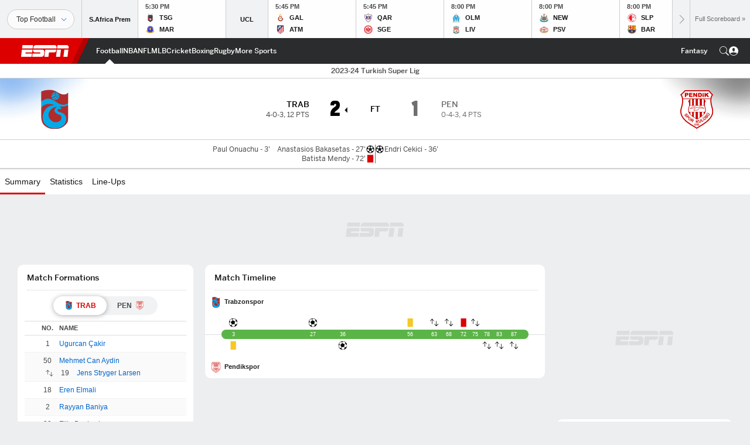

--- FILE ---
content_type: text/html; charset=utf-8
request_url: https://www.google.com/recaptcha/enterprise/anchor?ar=1&k=6LciB_gZAAAAAA_mwJ4G0XZ0BXWvLTt67V7YizXx&co=aHR0cHM6Ly9jZG4ucmVnaXN0ZXJkaXNuZXkuZ28uY29tOjQ0Mw..&hl=en&v=PoyoqOPhxBO7pBk68S4YbpHZ&size=invisible&anchor-ms=20000&execute-ms=30000&cb=z83tvvb0lbb9
body_size: 48694
content:
<!DOCTYPE HTML><html dir="ltr" lang="en"><head><meta http-equiv="Content-Type" content="text/html; charset=UTF-8">
<meta http-equiv="X-UA-Compatible" content="IE=edge">
<title>reCAPTCHA</title>
<style type="text/css">
/* cyrillic-ext */
@font-face {
  font-family: 'Roboto';
  font-style: normal;
  font-weight: 400;
  font-stretch: 100%;
  src: url(//fonts.gstatic.com/s/roboto/v48/KFO7CnqEu92Fr1ME7kSn66aGLdTylUAMa3GUBHMdazTgWw.woff2) format('woff2');
  unicode-range: U+0460-052F, U+1C80-1C8A, U+20B4, U+2DE0-2DFF, U+A640-A69F, U+FE2E-FE2F;
}
/* cyrillic */
@font-face {
  font-family: 'Roboto';
  font-style: normal;
  font-weight: 400;
  font-stretch: 100%;
  src: url(//fonts.gstatic.com/s/roboto/v48/KFO7CnqEu92Fr1ME7kSn66aGLdTylUAMa3iUBHMdazTgWw.woff2) format('woff2');
  unicode-range: U+0301, U+0400-045F, U+0490-0491, U+04B0-04B1, U+2116;
}
/* greek-ext */
@font-face {
  font-family: 'Roboto';
  font-style: normal;
  font-weight: 400;
  font-stretch: 100%;
  src: url(//fonts.gstatic.com/s/roboto/v48/KFO7CnqEu92Fr1ME7kSn66aGLdTylUAMa3CUBHMdazTgWw.woff2) format('woff2');
  unicode-range: U+1F00-1FFF;
}
/* greek */
@font-face {
  font-family: 'Roboto';
  font-style: normal;
  font-weight: 400;
  font-stretch: 100%;
  src: url(//fonts.gstatic.com/s/roboto/v48/KFO7CnqEu92Fr1ME7kSn66aGLdTylUAMa3-UBHMdazTgWw.woff2) format('woff2');
  unicode-range: U+0370-0377, U+037A-037F, U+0384-038A, U+038C, U+038E-03A1, U+03A3-03FF;
}
/* math */
@font-face {
  font-family: 'Roboto';
  font-style: normal;
  font-weight: 400;
  font-stretch: 100%;
  src: url(//fonts.gstatic.com/s/roboto/v48/KFO7CnqEu92Fr1ME7kSn66aGLdTylUAMawCUBHMdazTgWw.woff2) format('woff2');
  unicode-range: U+0302-0303, U+0305, U+0307-0308, U+0310, U+0312, U+0315, U+031A, U+0326-0327, U+032C, U+032F-0330, U+0332-0333, U+0338, U+033A, U+0346, U+034D, U+0391-03A1, U+03A3-03A9, U+03B1-03C9, U+03D1, U+03D5-03D6, U+03F0-03F1, U+03F4-03F5, U+2016-2017, U+2034-2038, U+203C, U+2040, U+2043, U+2047, U+2050, U+2057, U+205F, U+2070-2071, U+2074-208E, U+2090-209C, U+20D0-20DC, U+20E1, U+20E5-20EF, U+2100-2112, U+2114-2115, U+2117-2121, U+2123-214F, U+2190, U+2192, U+2194-21AE, U+21B0-21E5, U+21F1-21F2, U+21F4-2211, U+2213-2214, U+2216-22FF, U+2308-230B, U+2310, U+2319, U+231C-2321, U+2336-237A, U+237C, U+2395, U+239B-23B7, U+23D0, U+23DC-23E1, U+2474-2475, U+25AF, U+25B3, U+25B7, U+25BD, U+25C1, U+25CA, U+25CC, U+25FB, U+266D-266F, U+27C0-27FF, U+2900-2AFF, U+2B0E-2B11, U+2B30-2B4C, U+2BFE, U+3030, U+FF5B, U+FF5D, U+1D400-1D7FF, U+1EE00-1EEFF;
}
/* symbols */
@font-face {
  font-family: 'Roboto';
  font-style: normal;
  font-weight: 400;
  font-stretch: 100%;
  src: url(//fonts.gstatic.com/s/roboto/v48/KFO7CnqEu92Fr1ME7kSn66aGLdTylUAMaxKUBHMdazTgWw.woff2) format('woff2');
  unicode-range: U+0001-000C, U+000E-001F, U+007F-009F, U+20DD-20E0, U+20E2-20E4, U+2150-218F, U+2190, U+2192, U+2194-2199, U+21AF, U+21E6-21F0, U+21F3, U+2218-2219, U+2299, U+22C4-22C6, U+2300-243F, U+2440-244A, U+2460-24FF, U+25A0-27BF, U+2800-28FF, U+2921-2922, U+2981, U+29BF, U+29EB, U+2B00-2BFF, U+4DC0-4DFF, U+FFF9-FFFB, U+10140-1018E, U+10190-1019C, U+101A0, U+101D0-101FD, U+102E0-102FB, U+10E60-10E7E, U+1D2C0-1D2D3, U+1D2E0-1D37F, U+1F000-1F0FF, U+1F100-1F1AD, U+1F1E6-1F1FF, U+1F30D-1F30F, U+1F315, U+1F31C, U+1F31E, U+1F320-1F32C, U+1F336, U+1F378, U+1F37D, U+1F382, U+1F393-1F39F, U+1F3A7-1F3A8, U+1F3AC-1F3AF, U+1F3C2, U+1F3C4-1F3C6, U+1F3CA-1F3CE, U+1F3D4-1F3E0, U+1F3ED, U+1F3F1-1F3F3, U+1F3F5-1F3F7, U+1F408, U+1F415, U+1F41F, U+1F426, U+1F43F, U+1F441-1F442, U+1F444, U+1F446-1F449, U+1F44C-1F44E, U+1F453, U+1F46A, U+1F47D, U+1F4A3, U+1F4B0, U+1F4B3, U+1F4B9, U+1F4BB, U+1F4BF, U+1F4C8-1F4CB, U+1F4D6, U+1F4DA, U+1F4DF, U+1F4E3-1F4E6, U+1F4EA-1F4ED, U+1F4F7, U+1F4F9-1F4FB, U+1F4FD-1F4FE, U+1F503, U+1F507-1F50B, U+1F50D, U+1F512-1F513, U+1F53E-1F54A, U+1F54F-1F5FA, U+1F610, U+1F650-1F67F, U+1F687, U+1F68D, U+1F691, U+1F694, U+1F698, U+1F6AD, U+1F6B2, U+1F6B9-1F6BA, U+1F6BC, U+1F6C6-1F6CF, U+1F6D3-1F6D7, U+1F6E0-1F6EA, U+1F6F0-1F6F3, U+1F6F7-1F6FC, U+1F700-1F7FF, U+1F800-1F80B, U+1F810-1F847, U+1F850-1F859, U+1F860-1F887, U+1F890-1F8AD, U+1F8B0-1F8BB, U+1F8C0-1F8C1, U+1F900-1F90B, U+1F93B, U+1F946, U+1F984, U+1F996, U+1F9E9, U+1FA00-1FA6F, U+1FA70-1FA7C, U+1FA80-1FA89, U+1FA8F-1FAC6, U+1FACE-1FADC, U+1FADF-1FAE9, U+1FAF0-1FAF8, U+1FB00-1FBFF;
}
/* vietnamese */
@font-face {
  font-family: 'Roboto';
  font-style: normal;
  font-weight: 400;
  font-stretch: 100%;
  src: url(//fonts.gstatic.com/s/roboto/v48/KFO7CnqEu92Fr1ME7kSn66aGLdTylUAMa3OUBHMdazTgWw.woff2) format('woff2');
  unicode-range: U+0102-0103, U+0110-0111, U+0128-0129, U+0168-0169, U+01A0-01A1, U+01AF-01B0, U+0300-0301, U+0303-0304, U+0308-0309, U+0323, U+0329, U+1EA0-1EF9, U+20AB;
}
/* latin-ext */
@font-face {
  font-family: 'Roboto';
  font-style: normal;
  font-weight: 400;
  font-stretch: 100%;
  src: url(//fonts.gstatic.com/s/roboto/v48/KFO7CnqEu92Fr1ME7kSn66aGLdTylUAMa3KUBHMdazTgWw.woff2) format('woff2');
  unicode-range: U+0100-02BA, U+02BD-02C5, U+02C7-02CC, U+02CE-02D7, U+02DD-02FF, U+0304, U+0308, U+0329, U+1D00-1DBF, U+1E00-1E9F, U+1EF2-1EFF, U+2020, U+20A0-20AB, U+20AD-20C0, U+2113, U+2C60-2C7F, U+A720-A7FF;
}
/* latin */
@font-face {
  font-family: 'Roboto';
  font-style: normal;
  font-weight: 400;
  font-stretch: 100%;
  src: url(//fonts.gstatic.com/s/roboto/v48/KFO7CnqEu92Fr1ME7kSn66aGLdTylUAMa3yUBHMdazQ.woff2) format('woff2');
  unicode-range: U+0000-00FF, U+0131, U+0152-0153, U+02BB-02BC, U+02C6, U+02DA, U+02DC, U+0304, U+0308, U+0329, U+2000-206F, U+20AC, U+2122, U+2191, U+2193, U+2212, U+2215, U+FEFF, U+FFFD;
}
/* cyrillic-ext */
@font-face {
  font-family: 'Roboto';
  font-style: normal;
  font-weight: 500;
  font-stretch: 100%;
  src: url(//fonts.gstatic.com/s/roboto/v48/KFO7CnqEu92Fr1ME7kSn66aGLdTylUAMa3GUBHMdazTgWw.woff2) format('woff2');
  unicode-range: U+0460-052F, U+1C80-1C8A, U+20B4, U+2DE0-2DFF, U+A640-A69F, U+FE2E-FE2F;
}
/* cyrillic */
@font-face {
  font-family: 'Roboto';
  font-style: normal;
  font-weight: 500;
  font-stretch: 100%;
  src: url(//fonts.gstatic.com/s/roboto/v48/KFO7CnqEu92Fr1ME7kSn66aGLdTylUAMa3iUBHMdazTgWw.woff2) format('woff2');
  unicode-range: U+0301, U+0400-045F, U+0490-0491, U+04B0-04B1, U+2116;
}
/* greek-ext */
@font-face {
  font-family: 'Roboto';
  font-style: normal;
  font-weight: 500;
  font-stretch: 100%;
  src: url(//fonts.gstatic.com/s/roboto/v48/KFO7CnqEu92Fr1ME7kSn66aGLdTylUAMa3CUBHMdazTgWw.woff2) format('woff2');
  unicode-range: U+1F00-1FFF;
}
/* greek */
@font-face {
  font-family: 'Roboto';
  font-style: normal;
  font-weight: 500;
  font-stretch: 100%;
  src: url(//fonts.gstatic.com/s/roboto/v48/KFO7CnqEu92Fr1ME7kSn66aGLdTylUAMa3-UBHMdazTgWw.woff2) format('woff2');
  unicode-range: U+0370-0377, U+037A-037F, U+0384-038A, U+038C, U+038E-03A1, U+03A3-03FF;
}
/* math */
@font-face {
  font-family: 'Roboto';
  font-style: normal;
  font-weight: 500;
  font-stretch: 100%;
  src: url(//fonts.gstatic.com/s/roboto/v48/KFO7CnqEu92Fr1ME7kSn66aGLdTylUAMawCUBHMdazTgWw.woff2) format('woff2');
  unicode-range: U+0302-0303, U+0305, U+0307-0308, U+0310, U+0312, U+0315, U+031A, U+0326-0327, U+032C, U+032F-0330, U+0332-0333, U+0338, U+033A, U+0346, U+034D, U+0391-03A1, U+03A3-03A9, U+03B1-03C9, U+03D1, U+03D5-03D6, U+03F0-03F1, U+03F4-03F5, U+2016-2017, U+2034-2038, U+203C, U+2040, U+2043, U+2047, U+2050, U+2057, U+205F, U+2070-2071, U+2074-208E, U+2090-209C, U+20D0-20DC, U+20E1, U+20E5-20EF, U+2100-2112, U+2114-2115, U+2117-2121, U+2123-214F, U+2190, U+2192, U+2194-21AE, U+21B0-21E5, U+21F1-21F2, U+21F4-2211, U+2213-2214, U+2216-22FF, U+2308-230B, U+2310, U+2319, U+231C-2321, U+2336-237A, U+237C, U+2395, U+239B-23B7, U+23D0, U+23DC-23E1, U+2474-2475, U+25AF, U+25B3, U+25B7, U+25BD, U+25C1, U+25CA, U+25CC, U+25FB, U+266D-266F, U+27C0-27FF, U+2900-2AFF, U+2B0E-2B11, U+2B30-2B4C, U+2BFE, U+3030, U+FF5B, U+FF5D, U+1D400-1D7FF, U+1EE00-1EEFF;
}
/* symbols */
@font-face {
  font-family: 'Roboto';
  font-style: normal;
  font-weight: 500;
  font-stretch: 100%;
  src: url(//fonts.gstatic.com/s/roboto/v48/KFO7CnqEu92Fr1ME7kSn66aGLdTylUAMaxKUBHMdazTgWw.woff2) format('woff2');
  unicode-range: U+0001-000C, U+000E-001F, U+007F-009F, U+20DD-20E0, U+20E2-20E4, U+2150-218F, U+2190, U+2192, U+2194-2199, U+21AF, U+21E6-21F0, U+21F3, U+2218-2219, U+2299, U+22C4-22C6, U+2300-243F, U+2440-244A, U+2460-24FF, U+25A0-27BF, U+2800-28FF, U+2921-2922, U+2981, U+29BF, U+29EB, U+2B00-2BFF, U+4DC0-4DFF, U+FFF9-FFFB, U+10140-1018E, U+10190-1019C, U+101A0, U+101D0-101FD, U+102E0-102FB, U+10E60-10E7E, U+1D2C0-1D2D3, U+1D2E0-1D37F, U+1F000-1F0FF, U+1F100-1F1AD, U+1F1E6-1F1FF, U+1F30D-1F30F, U+1F315, U+1F31C, U+1F31E, U+1F320-1F32C, U+1F336, U+1F378, U+1F37D, U+1F382, U+1F393-1F39F, U+1F3A7-1F3A8, U+1F3AC-1F3AF, U+1F3C2, U+1F3C4-1F3C6, U+1F3CA-1F3CE, U+1F3D4-1F3E0, U+1F3ED, U+1F3F1-1F3F3, U+1F3F5-1F3F7, U+1F408, U+1F415, U+1F41F, U+1F426, U+1F43F, U+1F441-1F442, U+1F444, U+1F446-1F449, U+1F44C-1F44E, U+1F453, U+1F46A, U+1F47D, U+1F4A3, U+1F4B0, U+1F4B3, U+1F4B9, U+1F4BB, U+1F4BF, U+1F4C8-1F4CB, U+1F4D6, U+1F4DA, U+1F4DF, U+1F4E3-1F4E6, U+1F4EA-1F4ED, U+1F4F7, U+1F4F9-1F4FB, U+1F4FD-1F4FE, U+1F503, U+1F507-1F50B, U+1F50D, U+1F512-1F513, U+1F53E-1F54A, U+1F54F-1F5FA, U+1F610, U+1F650-1F67F, U+1F687, U+1F68D, U+1F691, U+1F694, U+1F698, U+1F6AD, U+1F6B2, U+1F6B9-1F6BA, U+1F6BC, U+1F6C6-1F6CF, U+1F6D3-1F6D7, U+1F6E0-1F6EA, U+1F6F0-1F6F3, U+1F6F7-1F6FC, U+1F700-1F7FF, U+1F800-1F80B, U+1F810-1F847, U+1F850-1F859, U+1F860-1F887, U+1F890-1F8AD, U+1F8B0-1F8BB, U+1F8C0-1F8C1, U+1F900-1F90B, U+1F93B, U+1F946, U+1F984, U+1F996, U+1F9E9, U+1FA00-1FA6F, U+1FA70-1FA7C, U+1FA80-1FA89, U+1FA8F-1FAC6, U+1FACE-1FADC, U+1FADF-1FAE9, U+1FAF0-1FAF8, U+1FB00-1FBFF;
}
/* vietnamese */
@font-face {
  font-family: 'Roboto';
  font-style: normal;
  font-weight: 500;
  font-stretch: 100%;
  src: url(//fonts.gstatic.com/s/roboto/v48/KFO7CnqEu92Fr1ME7kSn66aGLdTylUAMa3OUBHMdazTgWw.woff2) format('woff2');
  unicode-range: U+0102-0103, U+0110-0111, U+0128-0129, U+0168-0169, U+01A0-01A1, U+01AF-01B0, U+0300-0301, U+0303-0304, U+0308-0309, U+0323, U+0329, U+1EA0-1EF9, U+20AB;
}
/* latin-ext */
@font-face {
  font-family: 'Roboto';
  font-style: normal;
  font-weight: 500;
  font-stretch: 100%;
  src: url(//fonts.gstatic.com/s/roboto/v48/KFO7CnqEu92Fr1ME7kSn66aGLdTylUAMa3KUBHMdazTgWw.woff2) format('woff2');
  unicode-range: U+0100-02BA, U+02BD-02C5, U+02C7-02CC, U+02CE-02D7, U+02DD-02FF, U+0304, U+0308, U+0329, U+1D00-1DBF, U+1E00-1E9F, U+1EF2-1EFF, U+2020, U+20A0-20AB, U+20AD-20C0, U+2113, U+2C60-2C7F, U+A720-A7FF;
}
/* latin */
@font-face {
  font-family: 'Roboto';
  font-style: normal;
  font-weight: 500;
  font-stretch: 100%;
  src: url(//fonts.gstatic.com/s/roboto/v48/KFO7CnqEu92Fr1ME7kSn66aGLdTylUAMa3yUBHMdazQ.woff2) format('woff2');
  unicode-range: U+0000-00FF, U+0131, U+0152-0153, U+02BB-02BC, U+02C6, U+02DA, U+02DC, U+0304, U+0308, U+0329, U+2000-206F, U+20AC, U+2122, U+2191, U+2193, U+2212, U+2215, U+FEFF, U+FFFD;
}
/* cyrillic-ext */
@font-face {
  font-family: 'Roboto';
  font-style: normal;
  font-weight: 900;
  font-stretch: 100%;
  src: url(//fonts.gstatic.com/s/roboto/v48/KFO7CnqEu92Fr1ME7kSn66aGLdTylUAMa3GUBHMdazTgWw.woff2) format('woff2');
  unicode-range: U+0460-052F, U+1C80-1C8A, U+20B4, U+2DE0-2DFF, U+A640-A69F, U+FE2E-FE2F;
}
/* cyrillic */
@font-face {
  font-family: 'Roboto';
  font-style: normal;
  font-weight: 900;
  font-stretch: 100%;
  src: url(//fonts.gstatic.com/s/roboto/v48/KFO7CnqEu92Fr1ME7kSn66aGLdTylUAMa3iUBHMdazTgWw.woff2) format('woff2');
  unicode-range: U+0301, U+0400-045F, U+0490-0491, U+04B0-04B1, U+2116;
}
/* greek-ext */
@font-face {
  font-family: 'Roboto';
  font-style: normal;
  font-weight: 900;
  font-stretch: 100%;
  src: url(//fonts.gstatic.com/s/roboto/v48/KFO7CnqEu92Fr1ME7kSn66aGLdTylUAMa3CUBHMdazTgWw.woff2) format('woff2');
  unicode-range: U+1F00-1FFF;
}
/* greek */
@font-face {
  font-family: 'Roboto';
  font-style: normal;
  font-weight: 900;
  font-stretch: 100%;
  src: url(//fonts.gstatic.com/s/roboto/v48/KFO7CnqEu92Fr1ME7kSn66aGLdTylUAMa3-UBHMdazTgWw.woff2) format('woff2');
  unicode-range: U+0370-0377, U+037A-037F, U+0384-038A, U+038C, U+038E-03A1, U+03A3-03FF;
}
/* math */
@font-face {
  font-family: 'Roboto';
  font-style: normal;
  font-weight: 900;
  font-stretch: 100%;
  src: url(//fonts.gstatic.com/s/roboto/v48/KFO7CnqEu92Fr1ME7kSn66aGLdTylUAMawCUBHMdazTgWw.woff2) format('woff2');
  unicode-range: U+0302-0303, U+0305, U+0307-0308, U+0310, U+0312, U+0315, U+031A, U+0326-0327, U+032C, U+032F-0330, U+0332-0333, U+0338, U+033A, U+0346, U+034D, U+0391-03A1, U+03A3-03A9, U+03B1-03C9, U+03D1, U+03D5-03D6, U+03F0-03F1, U+03F4-03F5, U+2016-2017, U+2034-2038, U+203C, U+2040, U+2043, U+2047, U+2050, U+2057, U+205F, U+2070-2071, U+2074-208E, U+2090-209C, U+20D0-20DC, U+20E1, U+20E5-20EF, U+2100-2112, U+2114-2115, U+2117-2121, U+2123-214F, U+2190, U+2192, U+2194-21AE, U+21B0-21E5, U+21F1-21F2, U+21F4-2211, U+2213-2214, U+2216-22FF, U+2308-230B, U+2310, U+2319, U+231C-2321, U+2336-237A, U+237C, U+2395, U+239B-23B7, U+23D0, U+23DC-23E1, U+2474-2475, U+25AF, U+25B3, U+25B7, U+25BD, U+25C1, U+25CA, U+25CC, U+25FB, U+266D-266F, U+27C0-27FF, U+2900-2AFF, U+2B0E-2B11, U+2B30-2B4C, U+2BFE, U+3030, U+FF5B, U+FF5D, U+1D400-1D7FF, U+1EE00-1EEFF;
}
/* symbols */
@font-face {
  font-family: 'Roboto';
  font-style: normal;
  font-weight: 900;
  font-stretch: 100%;
  src: url(//fonts.gstatic.com/s/roboto/v48/KFO7CnqEu92Fr1ME7kSn66aGLdTylUAMaxKUBHMdazTgWw.woff2) format('woff2');
  unicode-range: U+0001-000C, U+000E-001F, U+007F-009F, U+20DD-20E0, U+20E2-20E4, U+2150-218F, U+2190, U+2192, U+2194-2199, U+21AF, U+21E6-21F0, U+21F3, U+2218-2219, U+2299, U+22C4-22C6, U+2300-243F, U+2440-244A, U+2460-24FF, U+25A0-27BF, U+2800-28FF, U+2921-2922, U+2981, U+29BF, U+29EB, U+2B00-2BFF, U+4DC0-4DFF, U+FFF9-FFFB, U+10140-1018E, U+10190-1019C, U+101A0, U+101D0-101FD, U+102E0-102FB, U+10E60-10E7E, U+1D2C0-1D2D3, U+1D2E0-1D37F, U+1F000-1F0FF, U+1F100-1F1AD, U+1F1E6-1F1FF, U+1F30D-1F30F, U+1F315, U+1F31C, U+1F31E, U+1F320-1F32C, U+1F336, U+1F378, U+1F37D, U+1F382, U+1F393-1F39F, U+1F3A7-1F3A8, U+1F3AC-1F3AF, U+1F3C2, U+1F3C4-1F3C6, U+1F3CA-1F3CE, U+1F3D4-1F3E0, U+1F3ED, U+1F3F1-1F3F3, U+1F3F5-1F3F7, U+1F408, U+1F415, U+1F41F, U+1F426, U+1F43F, U+1F441-1F442, U+1F444, U+1F446-1F449, U+1F44C-1F44E, U+1F453, U+1F46A, U+1F47D, U+1F4A3, U+1F4B0, U+1F4B3, U+1F4B9, U+1F4BB, U+1F4BF, U+1F4C8-1F4CB, U+1F4D6, U+1F4DA, U+1F4DF, U+1F4E3-1F4E6, U+1F4EA-1F4ED, U+1F4F7, U+1F4F9-1F4FB, U+1F4FD-1F4FE, U+1F503, U+1F507-1F50B, U+1F50D, U+1F512-1F513, U+1F53E-1F54A, U+1F54F-1F5FA, U+1F610, U+1F650-1F67F, U+1F687, U+1F68D, U+1F691, U+1F694, U+1F698, U+1F6AD, U+1F6B2, U+1F6B9-1F6BA, U+1F6BC, U+1F6C6-1F6CF, U+1F6D3-1F6D7, U+1F6E0-1F6EA, U+1F6F0-1F6F3, U+1F6F7-1F6FC, U+1F700-1F7FF, U+1F800-1F80B, U+1F810-1F847, U+1F850-1F859, U+1F860-1F887, U+1F890-1F8AD, U+1F8B0-1F8BB, U+1F8C0-1F8C1, U+1F900-1F90B, U+1F93B, U+1F946, U+1F984, U+1F996, U+1F9E9, U+1FA00-1FA6F, U+1FA70-1FA7C, U+1FA80-1FA89, U+1FA8F-1FAC6, U+1FACE-1FADC, U+1FADF-1FAE9, U+1FAF0-1FAF8, U+1FB00-1FBFF;
}
/* vietnamese */
@font-face {
  font-family: 'Roboto';
  font-style: normal;
  font-weight: 900;
  font-stretch: 100%;
  src: url(//fonts.gstatic.com/s/roboto/v48/KFO7CnqEu92Fr1ME7kSn66aGLdTylUAMa3OUBHMdazTgWw.woff2) format('woff2');
  unicode-range: U+0102-0103, U+0110-0111, U+0128-0129, U+0168-0169, U+01A0-01A1, U+01AF-01B0, U+0300-0301, U+0303-0304, U+0308-0309, U+0323, U+0329, U+1EA0-1EF9, U+20AB;
}
/* latin-ext */
@font-face {
  font-family: 'Roboto';
  font-style: normal;
  font-weight: 900;
  font-stretch: 100%;
  src: url(//fonts.gstatic.com/s/roboto/v48/KFO7CnqEu92Fr1ME7kSn66aGLdTylUAMa3KUBHMdazTgWw.woff2) format('woff2');
  unicode-range: U+0100-02BA, U+02BD-02C5, U+02C7-02CC, U+02CE-02D7, U+02DD-02FF, U+0304, U+0308, U+0329, U+1D00-1DBF, U+1E00-1E9F, U+1EF2-1EFF, U+2020, U+20A0-20AB, U+20AD-20C0, U+2113, U+2C60-2C7F, U+A720-A7FF;
}
/* latin */
@font-face {
  font-family: 'Roboto';
  font-style: normal;
  font-weight: 900;
  font-stretch: 100%;
  src: url(//fonts.gstatic.com/s/roboto/v48/KFO7CnqEu92Fr1ME7kSn66aGLdTylUAMa3yUBHMdazQ.woff2) format('woff2');
  unicode-range: U+0000-00FF, U+0131, U+0152-0153, U+02BB-02BC, U+02C6, U+02DA, U+02DC, U+0304, U+0308, U+0329, U+2000-206F, U+20AC, U+2122, U+2191, U+2193, U+2212, U+2215, U+FEFF, U+FFFD;
}

</style>
<link rel="stylesheet" type="text/css" href="https://www.gstatic.com/recaptcha/releases/PoyoqOPhxBO7pBk68S4YbpHZ/styles__ltr.css">
<script nonce="HT9ai2PN3LxcOUgyCff8TQ" type="text/javascript">window['__recaptcha_api'] = 'https://www.google.com/recaptcha/enterprise/';</script>
<script type="text/javascript" src="https://www.gstatic.com/recaptcha/releases/PoyoqOPhxBO7pBk68S4YbpHZ/recaptcha__en.js" nonce="HT9ai2PN3LxcOUgyCff8TQ">
      
    </script></head>
<body><div id="rc-anchor-alert" class="rc-anchor-alert"></div>
<input type="hidden" id="recaptcha-token" value="[base64]">
<script type="text/javascript" nonce="HT9ai2PN3LxcOUgyCff8TQ">
      recaptcha.anchor.Main.init("[\x22ainput\x22,[\x22bgdata\x22,\x22\x22,\[base64]/[base64]/[base64]/[base64]/[base64]/UltsKytdPUU6KEU8MjA0OD9SW2wrK109RT4+NnwxOTI6KChFJjY0NTEyKT09NTUyOTYmJk0rMTxjLmxlbmd0aCYmKGMuY2hhckNvZGVBdChNKzEpJjY0NTEyKT09NTYzMjA/[base64]/[base64]/[base64]/[base64]/[base64]/[base64]/[base64]\x22,\[base64]\\u003d\\u003d\x22,\[base64]/w7nDhMOPMcKbw6XCszY+w68aCMKcw7EuaUQNw6LDr8K9HMONw6UKXizClcOkdsK7w7bCmMO7w7tdMsOXwqPCgcKYa8K0YTjDusO/[base64]/CksO+VMOKwrIXw5F1w6lYWFrCrFl5KHhAcV3CjTXDssOowqA7worCh8OkX8KGw7sQw47Dm2TDpR3DgBhiXH5sP8OgOVx8wrTCv11CLMOEw4lsX0jDk29Rw4Ypw6p3Ix7DrSEiw7/DosKGwpJPO8KTw48xWCPDgRRNPVB7worCssK2cW0sw5zDhsKiwoXCq8OeIcKVw6vDocOww41zw6DCocOuw4k8wrrCq8Ohw47DtAJJw6TCmAnDisK3MljCviTDhQzCgDR8FcK9A2/Drx5Mw7t2w49YwrHDtmo0woJAwqXDjsKnw5lLwonDq8KpHj1KOcKmTcOvBsKAwr3Cn0rCtxPCpT8dwr/ChlLDlnATUsKFw57Cl8K7w67CocOFw5vCpcO/esKfwqXDqHjDsjrDu8O8UsKjEcK0OABVw5LDlGfDicOUCMOtSsKPIyUhQsOOSsOcehfDnSBhXsK4w4/Dm8Osw7HChm0cw64aw5A/w5Nswq3ClTbDlCMRw5vDuT/Cn8O+TwI+w41Xw7YHwqUoDcKwwrwXNcKrwqfCpcKvRMKqVj5Dw6DCqcKhPBJIOG/CqMK/[base64]/FEhWByHCs8OKN3MqwojChsKXBcK4WUTDiw/ChwUfb1nDq8KNZMOXZsOowpXDpXbCmz1Uw6HDmxPCo8Kxw7AyfcOJw7IQwroTwqPDksOTw5/Du8K3D8OZYiAnIcKjGXE+YcKXw5DDsg/[base64]/wpbDkA3CqsO/w5/CoUpZwr/[base64]/DhAAAw6/Ck8KtwowVw47CnBTCrsOuwq/CqsKcwoEBHRbCnmBeZcOIZsKcTsKKBsOMSMOdw45gJS/DgMKAWcO0fgdLI8Kfw4IVw4vCnMKcwpIWw6zDnsOJw5vDvUtfbTZmWxpzLQjDgMOrw6LCu8OaegxxKiHCosKzCExjw4x5SkZGw5Iafxp+FcKvw7jCggEXdsOAVcO3VsKQw6t2w4/[base64]/CgcKeGw03IF8CLk3Dh8KYwqwjwonCjMK1woM+DiwtMmUJfMO9UMOjw41qVMKNw6QWwq5qw6fDmCHDmj/CpMKbb14Mw4bDtil4wprDvMOCw480w7cES8K2wpw3VcKew5wAwonDrcOERsOLw4PDjcOIQcKFK8KlSMOibSnCtzrCggFNw7HClBh0LUfCg8OmLcOFw4tIwqw8ecO6w6XDkcKXYQ/CiSNiw7/DlRLDgEEiwrFyw4DCuWklRRoww7nDmWUSw4HDkcOgw6RRwo1fw7DDgMOrQAdiBC7DrixwQMOEe8OlcW7Dj8KibHklw5bCmsKVwqrClyLDv8OaEl5Cw5JJwo3CuhfDl8O4w5/DvcKlw6PDj8OowpNCdMOJJ1Jmw4QCWEAyw5YcwqzCtcOmwrNsE8KtVMO2KsKjO3fCpUjCiB0NwozCmMOhZ1kQZjnDiGwBfHHCusKnHHHDuADChlLCqHVew7BCSWjCpsOMT8KBw7LCmsOxw4fCtWMKBsKDWTfDg8KBw5XCqHLCoV/CpMKhfMKDYcOew4p1woXDqxh8ECtcw4FPwrpWDFF5RWBxw6sUw4ELwo7ChlgwWHbDmMOywrhKw44ewr/Ci8K0wpLCmcKwVcOoK1xowqUDwrkQw7NVw5IHw5zCghrClnXDiMO+w6Z/[base64]/[base64]/DjR/[base64]/w5zCoQ9CMyU9HxXCqQ1pwpYCTUcJejURw78BwrvDoTNVB8O5NyvDkyfDj1nDqcKEMsOiw7x/BjgIwrJIUG1gYMOEeVUzwpzDtSZPwohNcMOUbHIrUsOow6fDgMKdwpTDvsOINcOdwrotHsKDw53Cp8OFwqzDs38XRyLDpk8xwrzCij7DmiAsw4U3b8ONw6LDmMOcw7jDlsKPJXrCnSQ/w6zCrsOnAcOSwqoKw5LCmh7DmhvDgQDCrlNdDcOKWCLCmjRVw5bCnVwGw68/w51rFRjCg8OcDcOGY8K8VsOUP8KaYsOAAnBSJsOcRsOtQRt/w7jCn1PCvkbCiBnCqR/DhX9IwqUrMMO8V2cVwr3DnzBhJF/CqH8cwqPDjWfDosKOw6TCqWwRw4/CrSIUwpjCvMOUwqDCtcKuDnfDg8KgMhZYwrciwrcawpfCkGTDrxHDh2JiYcKJw64WS8K1wqADU3jDosKRARh9d8Oaw7jDl17CvAdVV1Rpw4bCnsOuTcO4w5hQwpNQwrU/w5lHLcKSw6rDlsKscS7DrMO9w5jCt8OmL27ClMKgwonCgWbDn0vDo8OBRzphZMK/w5Raw7rDrV3Dk8OuO8KpXTTDunbDjMKGFsOMDG8vw7kQfMOww40aA8OrWw8LwqfDjsOXwr5/w7U8Y3HCvVhmw6DDqMKjwoLDgMKkwr5bEx3CtcKdJ3Y7wrbDj8KWHhAWN8OAworCgQ/DvsOWW20kwobCssKhIsOtTErDncOww6HDhMOiw5rDpmAjw79Tdi95wp9geU8LPXzDssOqJWvCg0jCi1DDr8O6HkXCtcKdKXLCuHrCg2UHGsKQwp/CrVDDk2gTJ2bDlWHDisKiwrwAB0YrMsOPXMKRwoTCuMOIPC3DhBnDusOzOcOCwpvDv8KpZXfDk3rDqTlewprCksOjHMOzXTRHfG7Cj8KLIMKGI8OHDHnCjcKhKcK3QyLDtjvDssOcHsK8wrF+wo3CkcOLw5PDrA4NHnbDq1kSwrLCtcKTaMK5wpLDnRDCkMKowo/DoMKNDG/CicOvAkkiw5YuWH/CjMOHw4XDicOWLVFdw6gkw6/Dr3R8w6c6WGrChThnw6vDln/[base64]/[base64]/DtgQ/VHtUw4fCpDvCqsKAw4fDp1pyPMKdRSHCi27DuCPDoyjDiB/Dq8Kiw5bDmFEkwoxIfcOywq/CnjPCnMOqIsKZw4HCoyokSmnDg8OAwqzDmkoPO3XDtsKNYsKPw7B1wozCvsKsWQjCsGHDuwbCgMKzwqbDm19GUcOGHMOrB8KVwqJ/wrDCoiDDg8OLw5s+BcKFb8KhTsKPUMKew5lfw71awqN1acOOwojDp8Kgw51wwoTDusOLw6d+wrUywrM6w6rDp2JMw6cyw6LCs8KzwrXCnW3Csn/CuVPDrQPDqsKXw5vDuMOUwrx4DxYEAldxZE7CoBzDi8O4w4PCqMKGTcKHwrdrERnCjEtoZw/DmUxmVMOhP8KNeS3CnlTDkhXDnVrDugPCvMO7E319w53DpMO2B0/CpcKSL8OxwptxwrbDu8OjwpPCjcOywpjDocOkOMK/VHfDnsKhTFA9w73DhivDk8KuVcKdwohjw5PCoMOUw4V/wqTCiF5KGcKcw4ZMPltmCG4wS205UcOcw50EVAfDrR/[base64]/DkVUNbsKdwoTCjQDDiAAewrLDgcOWw6/CtsK8K1rCl8KSwoEgw5LDqMKLw5rDqx3DrcKgwqrDqjbCscKyw5/[base64]/DqcKoHE7CrE9YMTrCm33DncKkZEnCmWcQwqPDh8Kcw6rDuH3DnVY2w6PChsOkwqYdw5HCjcO+Y8OqJcKDw4jCs8OgFxQTU0bCucO8DsODwqw1AcKAJmXDuMOeGsKAaxXDln3Dj8Obw6LCtm3Ci8OqLcKlw7jChR5KBy3CmSQsw5XDnMK/ZcOcacK/G8K8w4LDoXvClcO8wrjCsMKLE0ZIw6nCu8OowoXCk0MuaMKqw43Chw0bwozCtsKDw4XDhcOMwrLDlsOhK8OZwofCpnfDqm3Duj8Ww5t9w5HCvEwNwqLDl8KBw4/Dght1MR5WJsOJZ8KURcKRScK9cgJww5dlw6o4w4NoB37CjTcDMcKJE8Kxw7gewofDvMKmTXbCmWJ/w78nwqHCsG1+wrs9wqsFOmrDgnhYe0BOw4bChsKcT8O9IAjDv8O6woJrw6rDkMOfF8KLwplUw5YVNUYCwqhySWLCrxDDpXjDon7CtxnDu0tMw4LCigfCqcOnw6rCtALCh8OZcFt1wpc1wpIVwo7DgcKoXDRww4E/wpp5YMKhbcO5QcK1AW9tW8OpMy/DsMKNU8K1ay5RwozDocOqw4XDusKpH2YMwoYjNwDDjk/Dt8ONUMOuwp7DgCnDtcOHw61Qw5M8wo5uwqBow4DCglN5w6lQSyFlwoTDi8Khw6bCocK9wpjCgMKMw6Qyb14Od8KBw5oRZGl1BxhYK3bCjcKqwpc9U8K0w50dS8KfRWTDgwTCscKJwqDDvVQlw6DCphN+AsKNw4vDp3UhI8OtUV/DlcKjw7vDj8KpFcKLJsOkw4LDjUfDsx9IRW7DgMKyVMK2wrPChBHDksKDw7Abw7HCsU7Dv3zDpcOzLMKHw6UxJ8OVw4jDpsKKw4pXwrnCunHDsB4yQTEzSH8nWcOaVn7ChyXDjsOswprDg8Kpw4tww6/[base64]/[base64]/[base64]/AMO+wpsBFm/CsSkVUBtOw4XDqXA/J8Kew5fDmT/DqsOEwooWLwHCq0/Cg8ORwqpcNF9OwqU2QF7ChU/CoMOTCRoGwobDggg8Y3EKdF4STgvDtx1uw5o9w5pkNMKUw7wvfMOZesKHwox5w74nfwdEw5jDqUpCw7txJcOlw7E+wqHDt17CvS8qI8O2w4BqwoVVeMKTw7HDjg7DpxXDiMOMw4/DgGBpZRBewo/Dixwww5PCvSvCgXPCth0nwrwaUcORw609w5kHw54qWMO6w4XCksKNwptieGDCgcOpHydfMcKVVcK/MhHCtsKgMsKzN3NTZ8OJGjjCsMOFwoHDv8OCDnXDjMKqwpPCg8OpKzVmwp3DuhfDgE5vw4EmWcKQw4w5w6wqf8OPwpLCplHCpzwPwr/CqcKzMCTDoMO/w6sBfsKZETPDklXDqcOVw7PDoxzCjMK7ZQzDmBrDhwxsfMKrw44Fw7cfwq42wotOwr0hZnhxDkFLWMKpw6PDjMKdfUvCokrCicO+w4NYwrzCj8KhCVvCpDp/[base64]/CqsKqOHnCr3fDlhDCpSfCmMKgwozCjsKNV8OXe8OIV156wptvw5jCllDDm8OHFcOyw5pQw4/Do1huKmXDrzTCqT1dwq7DngUfMDrDncK8TA5Xw6B2SMKbOGrCtSZaEMOEw41zw77Do8K7Qg7DlMKNwrhvF8OPfG7DvxA6wrZGw7x1D3QKwpLDvsOiw7QQOXpHNgLCjMKnI8KfH8Kgw7Q0aC8dwoxCw4XCgEBxw5nDscOld8OdH8KjbcK3HXDDhmJ8cy/[base64]/b3LDusKNwroVw7dRwq1eCF3CrMOUOMKxRMK9c1J6wqjDonRGMjPCsW16MsKsFkltwovCicOsFHHDssODMcKBw5/Dq8ONc8OCw7QcwpfDscOgHcOUwo/[base64]/DoVPDucODwpMWw710AsOIwrVYcH44TsOle3E2J8K5w5NKw5zCijbDu2XDuUjDi8KQwrPCrlLDscK6wr/Dr2jDs8OVw7vChi0Yw64qw6Z/w44UeysVMcKgw5YHw6LDocObwrfDjcKObyfCjcKpOjw3WcK/RsOUS8Kjw55bCMOUwp88JyTDk8OKwoHComljwqrDvR/DhAPCqBcUJ2p+wq/CtU/Cr8KKRMO8wp8CDMO5OMOTwp3CvVBjSWIrL8KVw4gvw6RIwotTw4bDuh3ChsOsw6w3w5PCn0ghw7IZcsKUMkfCrMKWwoHDhxTDgMKXwqjCpDJawoFlwrAuwrpxw4smL8OZMhnDv0fDuMOrIHHDqcK0wqbCucOWOSR6w4PDs0RnfC/DqkXDonclwpphwoPDscOpGxVBwp8HQsOQABnDg0Bea8KZw7XDjzfChcKRwrsgAC7Chl0mG1TCvX5mw4XChUMtw5rCl8KFXHPDn8OAw6LDuSNbOGEfw60GMnnCvTMwwobDvcOhwpLDqDbCu8OfYFDCv3jCo3tVCxgSw7olQcODCMOBw5LDtQzCgk/DrX0hfzwnw6YmE8O1wo9Rw5sfXXtBPcO/a3jCgsKVRkYHwo/Cg1zCv0jDiBfCg1haTWMBw7BZw6TDhSDClXHDq8K7wr0MwrvCsWwSCBBkwonCj20oN2VPFj/Dj8OPw4tKw68gw48uasOUD8K6w4QIwrc3QiPDs8Odw5h+w5PCuRsIwpsHTsK4w5vDvsKIa8KZN1XDh8Knw6/DqzlHbEALwrwbB8KMM8KSYA/CsMOiwrTDtMODCMKhcgEmB2ljwo/CsytAw4LDoETCuVMqwofCrMOLw7DDp2/DjsKdJHYIDsKgw73Dg0APwpDDu8OCwovDscKjFi3ConVfDQtZcCrDrlHClHXDtgcjwrc7w6XDpMOvaE0+w4XDp8OLw6AkdVHDnMKfdsOIV8OvMcKfwpBmTHtmwo1WwrLDrnnDkMK/ZcKEw4rDvMK9w4HDszEgcVRdwpRTGcKWwrgnJiLCpj7Cv8OqwoTDp8KXw7bDgsKcGSHCssKZwrnCjXTCh8OuPmXCo8OkwqPDrHjCtRRSwqczw6DCssOQTHoeC1/CusKBwr3CmcK6DsOyccO2d8KuVcKWS8OadR/DpT5IOsO2woDCncORw73Cgz06bsKbwrTDn8KiXnQkwo/Ds8OiFXbChls5ehfChhgGacOhfDHDlAsiVF3CmMKaRW/Ch0QLwrluGcOie8KMw5PDusKJwrFewpvCrhPCjsKVwq7CsXgLw7LCk8KGwo4owo11AcKMwpYPB8KGaWEtwr7ClsKYw4MXw5Frwp/ClsOZT8O9SMK2GsK+XsKrw6k3cCjDr3DDs8OAwrYkf8OIVMK/[base64]/DjMKGNsO/YBldRXhKwpLDvBccw4LDtsOePsOnw5jDghQ/w4RNLsKcw6xbYRdKWnHCvGrCsx5rHcOEw7sldMO1woINSyXCkHUmw43DpMOUB8KHVcK0MMOjwoTCnMKSw55MwpBiSMOdUR3DrmNrw5HDoxzCqC8rw4QLPsOVwox+wqHDl8O/woZzUB1MwpXDtsOdY17CosKlZ8Knw50Sw50eDcOrF8ORIsKvwqYGRsOoKBfDin9FalU8w5bDh18cwqjDlcOmdsKXUcOXwrLDsMOUHl/Ds8OZKVc0w7vCssOMP8KtEnPCisK7ASrCvcKxwr1jw4Zsw7vCnMKVBXgqLMO2c0zCmEh/[base64]/DvTFpw4wBwp/CrsOqw4ssWXHClMOOZ8O8woB4wrfCgMKnDMKTEHVhw6tNLEgmwp7DsVPCpxXCscK2w6J0MWnDo8KNJ8O/wrVuElTDgMKdZsKlw6bCusOEfMKGKTwLEMKeKzcHwpTCoMKOG8Kzw6QeBcKvHEo8TV5VwrtLYsK8wqXCikPCrh3Diwwpwp/[base64]/w67Dlw8YamHDkSDClxrDocKUHsOuw4XCu2LCnXHCo8OyKG1nYsOxf8OkbHMoVjt3woLDvTVgw4nCkMKrwp8uw47Cq8OSw7w7LXUlOcKUw7DDrhZhA8OTRi4ABAUUw7ItJsKQwqjDmDZ6FX1bEcOMwqsuwrw8woLDg8Ojw7JfF8OTdsKHRhzDi8OKwoFNf8KBdR9/TsKAMyPDmnwKw7QlJcOXPcKmwpVyTi4PRsKyKAzDqDNRcRfDhnTCnTpBSMOawr/[base64]/w4AWWSDDsMORXMKsw47Dl8OzTMKcHALDjm3DqD8PwoHCvsOAMgPCm8OfQsK+woEpw5bDmAo6wpdaAk0LwrrDpEzCucOlIcOfw6nDt8Kewp7Ctj/DosKZcMOSwoUxwqfDpMOVw5LCgMKgacK8AXxzTcKsKCjDtDbDn8KOG8OrwpXDt8OKOgcGwqHDlcOEwqsEw5zCtBnDlcKpw7zDvsOTw7/CssOww50WGCtfYlvDjnc0w4IKwpJXKF9EB37Dt8O3w7DCu1PCnsO2CQ3CuwTCgcKRN8KEJTzCiMOdFsKgw79pJH0gEsK/wqkvw6HCrhkrwr3CosKGbMK1w7cAw5kYDsOCEiHDj8K6OMKLDi5wwojDvsOYAcKDw5gDwqx1dBR/[base64]/[base64]/[base64]/[base64]/CsKAwrHDgE0PcWsswo8LGVvDhnfCpwpdTsOGw5wDw77CvnjDpUbDpWXDlEjCojbDqMKhZMK/azsVw5EFHT5gw6Iow4YhDsKPPCERd0cVGDFNwp7CtmrDuSjCtMOww5wjwosIw7PDvMKHw6toWsOPw5jDlsOvDj/CmVHDr8Kuwqc1wq0Mw7k2CWfCmDRow6IoXTLCnsOUAsOWdmnDqWAfGMO2wqk6TU8qGsKZw6rCpCY9wqrDm8KEw63DrsOmMSZGScK8wqPCjMOfcQfCo8OGw7HCvAvCusOuwpnCmsKhwqtXGmnCuMKEfcOrTRjCn8Khw4TCuBNzwrHDsX4bwofClSI4wr/ChMKIwo0rw6E9woDClMKbRMK+w4DDrA86wowtwqliw5PDhMKCw5MUw7RbCMO5ZQPDv0bDnsO9w7shwrgjw6Mhw5wWfBkfI8KaAsKJwrVWNhDDqTPDh8ONVn0yLMKBG2xaw44uw7nDkcOnw4/ClsKzL8KOdsKLXnDDmsKYEMKvw6jCsMKCBcOqwp7CvFjDpWrDngDDpBcLDsKaIsOReBDDnsKDAHwLw7LDp2TCmDkLwoXDqsKUw6MIwojCnMO7OMKVPMK+CMOWwr4qIX/CtHJFIAvCjsO9TDMzKcK/wr0zwqc7Y8O8w7sNw5lMwrxrdcOmOsK+w59AUSI/[base64]/[base64]/CvHrDnMOqQMK1w7RTaTNbEMOMwrNUwpvCpsOew5FsCMKxRsOMXFfCscK7w77DoFTCtcOMOsOdRMOyN1pXfBQgwpBww7sVw5rDqxvDslogL8KvcTrCsiwBYcO4w4vCompUwrXCoR9rZ3LCvFLChTxxw6o+S8OaMG8vw5U/[base64]/T8Onw5vCq2d7YnN+wq7DkSUkw4FgUz7DjQDCriIDHcKfwpLDpMKVw69qIHDDnMKVwpjCt8OhD8OJYcOgbcK5w7DDtkLDrhTDrsOmGsKmDxjClwdkLsOwwps+EMOiwoUaHsK/w6Z7wrJzOsOewoDDvsKnVxUgw4DDqsO8XRnDqQbClcOWHGbDgnYUflN3w4zDjkXDsCbDnw0hYU/DrxDCkmhaRhFww7PDiMOAPXPDm0UKDzRjXcOawoHDlUp7w60hw5Y/w78gw6fDs8K/[base64]/w47CrcOiwpJhw4vDkcKewpLDkmcPN8OgwoHCjMOyw7k4WcKie1vCj8O8Cw/[base64]/Cu8KXw6nCgxTDlcOSw5HCuXfCl2XDk8KFHiJ/wplPd3vCuMOmw4DCmknDpHjCp8OQOgMewrgWw7ZucQogWUwISy91DcKnNsOtKsKew5fCoT/CtcKLw6YBfUBqDwHDimsMw4zDsMOPw5DCiCp7wpbDp3Naw4LDgihMw5EEesKswot7E8K0w5UQHC8xwoHCp3NSIDQ0I8OJwrdLQgoEBMKzdybDk8KbA2vCrcKmLMKcLlLDu8ORw6BgK8OEw4gzwprCs3pdw7/DpGHCkxzDgMKkw6PCi3VuCsOGw5A6dhvCjsOvMEw+w4E6GsOAUxNHSMO2wqFOX8Klw6/[base64]/w6RQIsOfw73Cj8OOK0EtwpglfMOiwptRWiNmw5ZZc1HDjsO/YinDtmg3VcO7w6rCpsOhw6XDjsO+w79Uw7rDksK6wrRrw4jDs8OPwqXCu8Ojehg/woLCrMOmw43DoAwrYid1w6vDgcOJFn3Ct0/[base64]/CucK9EHPDucOjGkZ8X1IOAsOTwr7DqnvCr8Ojw5DDvV/[base64]/CisO2V8KBD3w1KX84EMKVw57CmSBcwqLCpHnCiRrDnThxwqHCssOGw6htOi8iw5HCsW/DucKlHW84w4NFZ8K9w5k4wq9+w5bCikDDrFFAw7UAwr8dw6fDqsOkwojDk8Kqw4QlOcKMw5XChw7Cn8OTE3PChnTCqcONNRzCj8KJfnjCnsOdw4w2LAoAwq/Djkw2UsOLfcOYwprDux/CusKjRcOCwqfDmwM9O1TDhSPDmMOYwq5QwoTDkMK2wq/DgiPDhMKow4DCrQgHwr7CvS3Do8KMDS81Lx7DncO8eCTCoMKFwqZ3w6zCj0UNw6Qsw6DCjy/Ct8O5w7/[base64]/Di0l5w6HCvsKPE8KRwrPCuMKFwr5KI8O2HcO0wqhEwpg8ChN0WxPDmMKdwonDkAbCkm/DqUvDj0kKdXchRA7CnsKkbWUGw6XCv8Knwr4nE8OawrZbagbCuVsCw7XCm8OBw5LDiXsnWzvCoHJDwrchKMKGwpvDkCPDgMOfwrcdwoMjw6B1w7AlwqzDsMOfw6XCucOeA8O/w4pRw6XCkwwme8OTLsKOw4TDqsKPwpvDssKaZ8KEw4rCsXRUw7kxw4hbWijCqFfDuxt5cBYEw5NnFcOSH8KKw7lmIsKOO8OVSwgxw7bCrcKJw7vDl03Dvj/DmnN5w4BJwptFwoLDny5mwr/[base64]/[base64]/[base64]/CoCotw5XCnMKRSj3DvcOJwoRZB8KWSwUWecOPfMONw6zCqHMjI8KVaMOMw6zDh0bCiMOSVMO1DjvDhMKqfcKTw6kPfDtFScKZA8KEw4vCtcKGw65ISMK4KsOhw64Xwr3DpcKQNRHDhxcgw5MxGkJqw73CiSDDssO/[base64]/Cq348w5zDqh7DnEXDqsKkw6NWwq7Ct8KbwrAZwpvCj8Ojw6/CncOaScOvbUrDslM3wqPDgMKEwoFOwpXDq8Ocw4QJMj/Do8Oyw7xNwoNtwo7Cvitpw7gWwrbDvV03wrJBL1XClMKBwpgMG0xQwqXCisOYS3JpOcKsw601w7QSfwpTS8O1wokEYFlaZWxXwp9mAMKew4hhw4I0w4XChMObw6IxPcK/SHfDsMOVw57CpcKMw5RlVcO2RMOhw4/CnRtLKMKEw6zCqMOdwpkFw5HDuwo8RcKMIGUOE8OBw6IRF8OZWcKWJkPCu294PsKwSAnDgsO0FQ7Cq8Kfw7fDvMKiE8OCwqnDsl/ClsO6w4rDgjHDplbCicOGNMKVw4YZbTFUw44wKwYGw7bCucKRw6LDv8KtwrLDusKGwo9/YcKgw4XCp8K/w5YcVTHDukkzBH8xw48Uw65Bwq/Cr3zDqGEXNibDhsObf3rCjgvDgcKvFhfCt8Kbw7fCqcKKC2tJOFJcIcK5w4whVBXCmCFgw7fDlhpdw6cjwoTDtsOlIcOhw7zDtsKIAU/[base64]/DpsKYwrfCmsOmwrgiZcOVZ8OPbcKACFHCgsKSBQRtwqfDtWVbwqQxJgYMIRI7w7/Ci8OCwoXDtMKswrVXw7YKRRkZwoF6WzjCl8O4w77DqMK8w5nCryrDnkAEw5/CkMKUJcKTfgLDlVLDn0PCh8KcQAwtaGXCpnnDj8KvwpRHYwpWwqnDrhQaN1nCjTvDuVYUExrCusKmTcOHbwtDw5dlSsKWw5UTDWUeeMK0w4/[base64]/[base64]/Cl8ObOsOVbQR/wpU8PMOLVsKMw7jDowJLwqJlNihnwoLCsMKREsO5w4E1w4bCrcKuwofCuzdCKsKLesOnGDPDi3fCksOuwpnDjcK7wojDlsOGGlJBwqtjFRUzXMOFVHvCucKgTMOzbsKjw7/Dt3fDhyxvwp5qw48fw7/DjX8YI8OxwqTDjXVdw79DO8K/wrjCosKhw4R8OMKDEANFwrTDocK2fcKvS8KEJsOwwqcew4jDrlIjw7VnCBsQw4jDg8O2woHCu3tbYsO5w6vDgMK8RsOhPcOVVRBnw7lWw5DCs8Olw5HCksO4cMOUwrNiw7kXf8Ojw4fCqW1AP8OVDsOrwrtYJ07DmV3Dg1/DkXbDgsK7w6lww4jDrcO9wq5aETbDvi/[base64]/JMKSXcO+w7V4woVqw5YJwoZUVxHCtxbDmnzDumFfwpLCqsOzXcOJw7PCh8KRwqPDlcKWwozDs8KTw5PDv8OeIHxRdG1Wwp/CjFBHfMKGIMOMB8Kxwr0fwp/[base64]/Cm8OOCGQkUWxAw6nDlGtcA8K7woZEwrIRwpnDgGLDtMKvNcKcZcOWecOwwpZ+wo4beTgDOh5owoYFw78cwqMcawbDvMKnesOkw5p2w5LCmcKnw4fCt2RGwojDn8KkAcKAwo3Du8KRMnbCl37CqMKhwqXDgMKfbcOMGSHCtcKmwpnDuQPCgcO3LD/CpMORWEc2w6Mcw5HDjGLDmUnDjMKuw7YwHVDDnGrDsMK/RsOzT8ONbcOQZyLDrX1iwoB9QcOGBj4/cgZlwovCh8KCKmTCnMOTw4fCg8KXQEE3BhbDnMOOG8O6X3lZNG97w4TCnxJyw4LDnMO2PRMew6rCvcKHwqJNw7Faw5DCuFg0w45HF29ow5DDkMKvwrDChX/DsQBHQ8KbJ8Ouwo/[base64]/Jh9tLcKAAMKDw6ENwrNufcKuTnd2wpvCsFPDtFvChsKnw6nCi8KqwqoGw7xGNsO+w6LCvcK6XCPCkxpNwo/DkhVZw50TT8OxSMKaBAMBwpksYcKgwpLCk8K+EsO3OsO8wrZgbEnCp8KVLMKdAcKhGW0KwqAWw68BbsOnwoHDqMOGwp5kKsKxLzcjw6VLw4/CllbDhMKAw5AcwqHDqsKfD8KnHsKyQQ5Jwrx7IDHDs8K5OU1Fw5rCgMOWXsO/Ak/DsCvCuGABT8KmE8K6Q8OqVMOdYsOPYsKywqvCo07Dm2TDsMORZR/CkATCs8KSLsO4wpbDnMKEwrJrw5jDsj47MUzDqcKXw77DrmrDosK6wog9DMOKEMOsQsOCw5o0wp7DgFDCq0LCkG/Cnh7CmijCosObwpF9w6PDjsOMwpFhwo9jwrYawokNw7bDrsKIKBXDugDCliHCnsOuQ8OgRcKTAcOGdsOoJcKFLTUjexfChsKNCMOGwrElMxgIIcKywqheCcO6PsOUPMKQwrnDr8OMwrwAecOIOgTCsQzDkxLCpE7CphRzwocUGlMuQsO5wr/Dk3jChScFwpXDsl/[base64]/ChsOkwovCpCvCusOIScK/Ai3CmyvCqgPDqsOPLAB1wpTDu8OSw4BEbVdBwpbDvnrDo8KYdxTCosOWw7LCmsKiwqnCjMKLwqQRwqnCjF/Cny7Cu1vCrsKQMivClcKBA8OxSMKgCmZsw4DCuU3Dnhcxw57CksOhwohRKsO/Mi53CsOsw6Q1wp/CusO1HcKFXTZ/[base64]/DoDPCvBDDnMOjw4NqwqhgwpYKRcKkdMOow7xpBAwKfnLDnEkHQsOFwpN7wpPChsO7EMKxwrTCm8OpwqfCicOsPMKtw7JRXsOhwq7CucOWwpLDn8OLw5AmMMKuccKXw4rDqsK3w7VwwpDDuMOXYgk+OzVFw6RfdHo0wq0Fwqo6Z07DgcKPw5ptw5R9Gj/[base64]/Cq0vCjsKVDCvChVrDucOxE1/CrsKSYQfCgsOCeEA1w5bCuGbCo8KOXsKGTT/CncKSw5nDnMKwwq7DnlA2XXlwQ8KBUnUMwqdFUsKbwpptC3p/w4nChR4OKxxvw7LDjsOdM8OQw49Kw7BYw50TwrzDpTRFBDVJAhZ6DEfCusOjAQcJInTDjHHDkV/DqsOQOFFsPFI1S8KFwoHDnnZ1Ilocw6vCv8OsHsKzw7lOQsOpJhw9PFbCrsKCKzjChxNkUsK6w5fCmMKqHMKiPMOIMy3CvMOHw53DuB/DqUJJUMKiwoPDncOfw79/[base64]/CgMOVw6DCt8K4UcKxaD9mPRowbCHDo8OBNEVNUsK4d1/DscKvw7zDt3JCw4rCv8OPayQrwqMYAMKyesKUQC/CksKBwpk2Mm3DhcOPL8Kcw7A+wrfDtE3CpxHDuBpMw7M/woTDicOuwrQ6LmnDusOpwqXDn0tQw4rDpMKXA8Kow77DgirDj8OhwrHCrMK1woDDu8OfwrDDj0zDn8O2w71MPiELwprDvcOQw4rDtSg7HRnCoWVcb8KUAsODwo/Dt8KDwqhTwqVyKsO8TDPCjRTDqkLCpsKKGcOow5lDbcOpXsOOw6LCqMOoNsOWQsKkw5TChkQSNMOlMDrCslzCrHzChGU6w5VVAlrDnMK0wo3DrcKqPcKMGsKdYMKLY8K9QH5Cw6gIWVcCwq/CoMOTDjzDj8K5FMOBwpI3wrFrWcOHwrDCuMK5I8KXOSHDnMKMXQ9MFVbCoVQLw6AYwrzDiMK5YcKFYsKEwpNQwqVLBVATQgbDp8ODwp3Dh8KLeG1JIsOEHhwsw4ZZLm1ZO8O3QMOVCgjCtyLCpHVgwq7CuETClhnCmWRew79/V2kWFcK3f8KWFRYEJhd2AsO+wpXDmSrDrMOow4DDjy3CicKfwr8JLHfCj8KrDMKaUmlAw7l/wq7CtMK+w5PCnMKsw5tDVMKcw71hK8OXPkR+d2/[base64]/CrsKdwqweAHLCpsOdw4XClMO9JsKRB2HCmHRgw7B0wonCocKrwqbCqcKgV8KYw4trwpgJwpbCrsOlP0VtY3ZbwpRTwoEvwq/CgcKsw47DjwrCu1DCsMKfJ1HDiMKWVcOVJsKFfsKBdHrCp8OAwognwqPCpHJ1Nw/CmcKEw5QzTsKRREzClzrDi1o8w5tYdChAwqRvPMOQPH7DrSjChcOrwq5qwr45w6XCo1rDtcKgwptYwqhIwrZ0wqY0Qj/[base64]/Cp8KawrVdwqPDj8OgL8K7wqHCp0jCmzNXJMKRLD3Cm1/ClEwKWWnDvsK3wowIw5l6ccKHRCHCq8O+wp3DpcOPXwLDh8OnwoN6wrouExlMNMOvZS5ewqDCv8ORaS4qZGNCR8K/UsO3HBTCogAXdcKaJcODRlw0w5rDk8K0Q8O8w4Z4WkHDiWdQJWbCusOJw7zDijDCmQvDk2HCucK3OwNqTMKubTxhwr8ywpHCmcO6GMKzNcKBJA1cworCuW0vA8KowofCucKtGMOKw6DDlcOkGkAqBMKFLMOAwrHClUzDo8KXL0fClsOsdB3DpcO4FwAVwpQYwqN/w4jDj3DDicOIwowCUsOLSsObDsKhH8ORBsO1O8KiDcKTwro8wro5wpw9wo9aQ8KOeEbCt8KHWys4YTIvAsOWRsKpGMK3wopLR2fCpXLCsHjCg8OEw5twYzvCr8KWwqjCuMKXwqXDqMOiwqRnTsODYggQwq/DiMOOaTjDrX1VRsOwenTDucKLwqg7F8Kgwro9w5DDgsKoDBY9w4DDosKMEn8aw47DoRXDjFXDj8OdDcOpOwwAw6XDpzzDhDzDsxRCwrRROsO2wqTDn1VmwpZ/wqoHGMOpwpYBGT3DrSfDhMKpwrACIMKXw69lw4t5wqtNw79SwqMYw5DClMKbKR3Cl2JVw50awpnCvHrDvVMlw71qw6RVw5EvwpzDgxY+L8KUc8O0w6/CgcOPw6lvwoXDhsOowoHDkHMwwrcCw4HDtGTCmE3DgkTChlzCiMOiw5vDtMO/[base64]/Dg8OGXMKLwrXCkytIwrJMwprDo8OKdcO2w7LCol7CkzcGw7DDhhlWwpfDhsOtwobCjMKwd8O+wpzCnRXCjHnCm2NUw7/DjEzCn8K/MEEiecOQw5/DtCJOfz3DhcO8NMK0w7zDg27DmMOSKsO8IztKV8OzS8O+SgUZbMOrCMK9wrHCh8KywovDjCxsw7tfw6vCl8Ote8KIDsOZTsOGEcO+JMK9w53DuT7Cv2HDqC1oN8KBw6rCpcOUwpzCtcKWZsOLw4DDgXE7cjrCqSbDnT9SAMKMwobDrCnDp2NoFsOlwoA/wrNxfgLCrkosRsKfwobDmcOvw4FfRcKuIMKhw5V6wpt8wqfDssKow44bZF3DosKWw5Ewwo5CBMOhfMK3wo/DoxV6UMOBBcKJw7HDhsOdUQBvw4/Cnw3DpzbCiAJnGhM5HgPDosO/GQ4FwozCr0bCoFvCt8Kgwp/[base64]/DgBlnw6HCusKsw4Efw79uRsOCeE1RYUppJsOYR8KVw6w+T0LDosKJfHHCoMKywpDCscKEwq4ZcMO2d8O0AsOTNWg9w5kzFjrClcKKw5ojw6cGRSxMwrnDnzbCkMOBw456woEqSsOOG8O8woxzw5xewr/[base64]/CpMKSJ8OVGllkHMK8NypwWFDCkMKEw5YEwoXDrB/Dq8K5JMKzw7UaGcKXw5jCisOBXjXDjx7CpcK4R8KTw5fDs1jDvzRMWsKTL8KrwrXCtjbDksKEw5rCu8K1woFVWzDClcKbFFU8NMKSwr8pwqUewpHCmwt1wqYhw47ChA5vDSIkWiPChsOkbsOmciwJwqJgNMOow5UiaMKyw6I/wrDDjXoyH8KEDFJlO8OBZTDCi3bCgcK/aQ3DuR0HwqxMcjAbw5XDrC7Cs3RyPFMKw5/DjC0CwpVBwopnw5hQPMKkw4HCsn7DvsO+w6fDqMOPw7RPIMOEw6gpwqQ2wqAAc8O/HsOyw6PCgcKow7TDnmnDvsO7w5nDlMK/w6BFJF4Wwq3CiVHDusKAcFgiY8O/[base64]/wrA2woppWcOWw7AAw4/DrMKGABE+XW8uf3khIzzDvsOVDXNOw6bDkMOZw6rDhsOuw4pPw7LCg8OHwrjCig\\u003d\\u003d\x22],null,[\x22conf\x22,null,\x226LciB_gZAAAAAA_mwJ4G0XZ0BXWvLTt67V7YizXx\x22,0,null,null,null,1,[21,125,63,73,95,87,41,43,42,83,102,105,109,121],[1017145,768],0,null,null,null,null,0,null,0,null,700,1,null,0,\[base64]/76lBhmnigkZhAoZnOKMAhmv8xEZ\x22,0,0,null,null,1,null,0,0,null,null,null,0],\x22https://cdn.registerdisney.go.com:443\x22,null,[3,1,1],null,null,null,1,3600,[\x22https://www.google.com/intl/en/policies/privacy/\x22,\x22https://www.google.com/intl/en/policies/terms/\x22],\x2262Df9GWkySHkTdkkkMAqcDmdEU4ARaw9gj68hLOrDpg\\u003d\x22,1,0,null,1,1768998748434,0,0,[89],null,[239,210,198,93,120],\x22RC-JeBHvxiXuN_Y4w\x22,null,null,null,null,null,\x220dAFcWeA7-6iLBGADzABwDpv7WQQb-mfKl-Nzo_dM4H3ygxS47D4Xoxu1_U2_yijzQLpAx6G2f3c0dlITgAJknZ03RE8kMCsQaFA\x22,1769081548371]");
    </script></body></html>